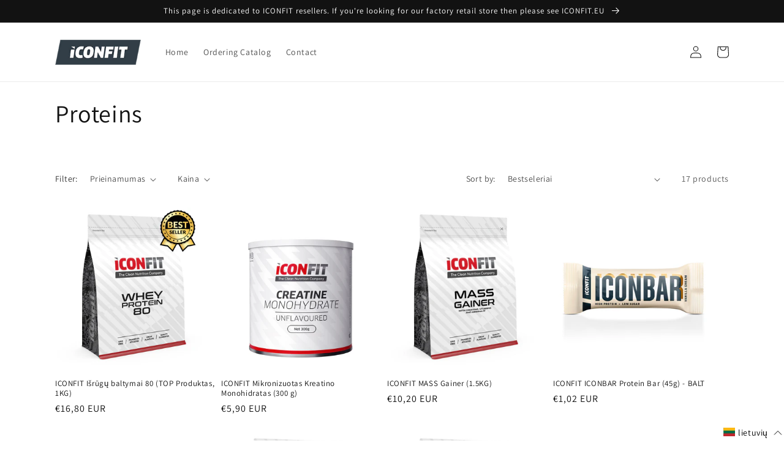

--- FILE ---
content_type: text/javascript; charset=utf-8
request_url: https://wholesale.iconfit.eu/lt/cart/update.js
body_size: 149
content:
{"token":"hWN7o7h1SorQik9tLvqSe1sg?key=04fc2a9b51e33da69128a460ef6d982b","note":null,"attributes":{"language":"lt"},"original_total_price":0,"total_price":0,"total_discount":0,"total_weight":0.0,"item_count":0,"items":[],"requires_shipping":false,"currency":"EUR","items_subtotal_price":0,"cart_level_discount_applications":[],"discount_codes":[],"items_changelog":{"added":[]}}